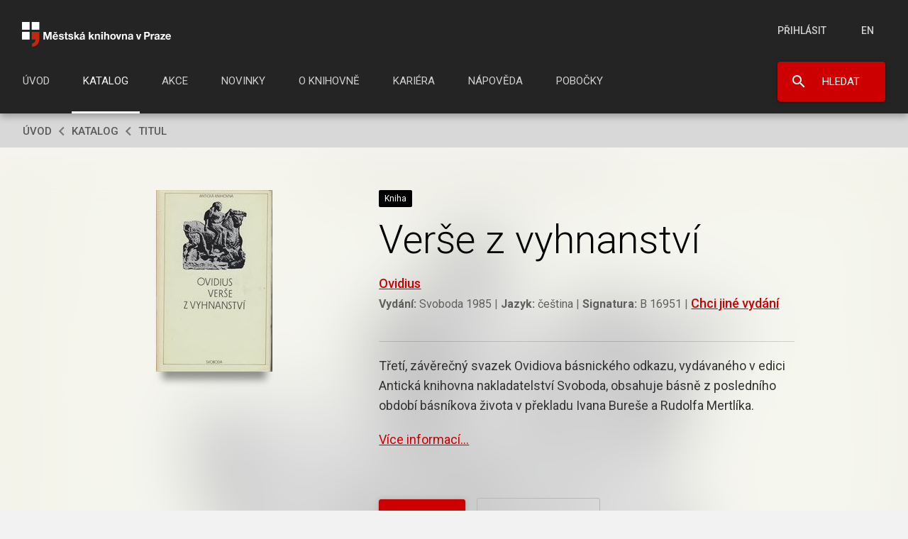

--- FILE ---
content_type: text/css
request_url: https://www.mlp.cz/noRW_layout/combined-mlp-0_f4dfba67.css
body_size: 1769
content:
/* jQuery UI Datepicker */
.ui-datepicker {
    width: 240px;
    border-radius: 2px;
    box-shadow: 0 4px 4px 0 rgba(0,0,0,0.25);
    padding: 0;
    background: #FFF;
    overflow: hidden;
}
.ui-datepicker-header {
    padding: 16px;
    height: 48px;
    font-size: 15px;
    background: #242424;
    text-transform: uppercase;
    box-sizing: border-box;
    position: relative;
    border-radius: 2px 2px 0 0;
    box-shadow: 0 4px 10px 0 rgba(0,0,0,0.3);
}
.ui-datepicker-title {
    text-align: center;
}
.ui-datepicker-title span{
    color: #CFCFCF;
}
.ui-datepicker .ui-icon {
    display: none;
}
.ui-datepicker-header a {
    position: static;
}
.ui-datepicker-header a:after {
    display: inline-block;
    width: 16px;
    height: 16px;
    content: "";
    background: transparent no-repeat center / 80px;
    position: absolute;
    top: 16px;
}
.ui-datepicker-header a.ui-datepicker-prev:after {
    background-image: url("images/new/vlevo_barevne.png");
    left: 16px;
}
.ui-datepicker-header a.ui-datepicker-prev:hover:after {
    background-position: -57px center;
}
.ui-datepicker-header a.ui-datepicker-next:after {
    background-image: url("images/new/vpravo_barevne.png");
    right: 16px;
}
.ui-datepicker-header a.ui-datepicker-next:hover:after {
    background-position: -6px center;
}
table.ui-datepicker-calendar {
    margin: 0 auto 8px;
    width: 100%;
    box-shadow: none;
}
.ui-datepicker-calendar tr > :first-child,
.ui-datepicker-calendar tr > :last-child {
    padding: inherit;
}
.ui-datepicker-calendar tr:after {
    display: none;
}
.ui-datepicker-calendar tbody tr:not(:last-child) {
    border-bottom: 1px solid #D8D8D8;
}
.ui-datepicker-calendar thead tr {
    background: #D8D8D8;
}
.ui-datepicker-calendar thead th {
    text-transform: uppercase;
    font-weight: 500;
    padding: 8px 0;
    font-size: 12px;
}
.ui-datepicker-calendar tr th,
.ui-datepicker-calendar tr td {
    text-align: center;
    padding: 6px 0;
    font-size: 12px;
    line-height: 12px;
}
.ui-datepicker-calendar tr th a,
.ui-datepicker-calendar tr td a,
.ui-datepicker-calendar tr th span,
.ui-datepicker-calendar tr td span {
    font-size: 12px;
}
.ui-datepicker-calendar tbody tr:last-child td,
.ui-datepicker-calendar tbody tr:last-child th {
    padding: 6px 0;
}
.ui-state-highlight,
.ui-widget-content .ui-state-highlight {
    color: #CC0000;
    font-weight: bold;
}
.ui-datepicker-calendar .ui-state-default.ui-state-hover{
    color: #B80000;
}
.ui-datepicker-current-day,
.ui-widget-content .ui-state-active {
    background: #CC0000;
    color: #FFF;
    font-weight: bold;
}
.ui-datepicker-calendar .ui-state-active.ui-state-hover{
    color: #FFF;
}
/* END jQuery UI Datepicker */

/* FWS - Fullwidth stretch  */
body.fws #top .top-search:before,
body.fws #foot-up:before,
body.fws #foot-down:before,
body.fws #drobecky:before,
.registration_bar::before {width: 100vw;height: 100%;position: absolute;content: "";z-index: -99999;top:0;left: 50%;transform: translateX(-50%);background: inherit;}
body.fws #foot-up,
body.fws #foot-down,
.registration_bar {position: relative;}
body.fws #hp-praha-v-knihovne:after,
body.fws #hp-praha-v-knihovne:before {position: absolute;content: "";width: 50vw;bottom: -1px;height: 100%;z-index: -9999;filter: blur(0.6px);}
body.fws #hp-praha-v-knihovne:before {box-shadow: inset 0 -20px 0 0 #545456, inset 0 -91px 0 0 #7a7b7f;left: 0;transform: translateX(-99%);}
body.fws #hp-praha-v-knihovne:after {box-shadow: inset 0 -149px 0 0 #545456, inset 0 -189px 0 0 #9fa0a4;right: 0;transform: translateX(99%);}
body.fws #katalog-filterbar .katalog-filterbar-bottom:after {width: 100vw;height: 100%;position: absolute;content: "";z-index: -99999;top:0;left: 50%;transform: translateX(-50%);background: #d9d9d9;}
/* / FWS - Fullwidth stretch */

/* 4 Sphered Loader */
.loader-4 {
    display: none;
    position: relative;
    width: 64px;
    height: 64px;
}
.loader-4 div {
    position: absolute;
    top: 27px;
    width: 11px;
    height: 11px;
    border-radius: 50%;
    background: #cc0004;
    animation-timing-function: cubic-bezier(0, 1, 1, 0);
}
.loader-4 div:nth-child(1) {
    left: 6px;
    animation: loader-4-a1 0.6s infinite;
}
.loader-4 div:nth-child(2) {
    left: 6px;
    animation: loader-4-a2 0.6s infinite;
}
.loader-4 div:nth-child(3) {
    left: 26px;
    animation: loader-4-a2 0.6s infinite;
}
.loader-4 div:nth-child(4) {
    left: 45px;
    animation: loader-4-a3 0.6s infinite;
}
.loader-4.loginloader {
    display: inline-block;
    height: 17px;
}
.loader-4.loginloader div {
    top: 3px;
    width: 9px;
    height: 9px;
    background-color: #cfcfcf;
}
@keyframes loader-4-a1 {
    0% {
        transform: scale(0);
    }
    100% {
        transform: scale(1);
    }
}
@keyframes loader-4-a3 {
    0% {
        transform: scale(1);
    }
    100% {
        transform: scale(0);
    }
}
@keyframes loader-4-a2 {
    0% {
        transform: translate(0, 0);
    }
    100% {
        transform: translate(19px, 0);
    }
}
/* / 4 Sphered Loader */

/* View Switch list/grid */
.view-switch-container {
    position: absolute;
    top: 16px;
    right: 32px;
    border: 1px solid #D9D9D9;
    border-radius: 2px;
    box-sizing: border-box;
    height: 48px;
    overflow: hidden;
}
.view-switch-container .radio-container {
    display: inline-block;
    position: relative;
    cursor: pointer;
    width: 48px;
    height: 48px;
    background: transparent;
    box-sizing: border-box;
}
.view-switch-container .radio-container:first-child {
    border-right: 1px solid #D9D9D9;
}
.view-switch-container .radio-container input {
    position: absolute;
    opacity: 0;
}
.view-switch-container .radio-container .checkmark {
    position: absolute;
    top: 0;
    left: 0;
    height: 100%;
    width: 100%;
    background: #e1e1e1 no-repeat left center;
    transition: .4s background-color;
}
.radio-container.list-view-btn .checkmark { background-image: url("images/new/radky_spojene.png"); }
.radio-container.list-view-btn input:checked ~ .checkmark { background-image: url("images/new/radky_spojene.png"); cursor: default; background-position: right center; }
.radio-container.grid-view-btn .checkmark { background-image: url("images/new/kostky_spojene.png"); }
.radio-container.grid-view-btn input:checked ~ .checkmark { background-image: url("images/new/kostky_spojene.png"); cursor: default; background-position: right center; }

.radio-container:hover input ~ .checkmark {
    background-color: #ccc;
}
.view-switch-container .radio-container input:checked ~ .checkmark {
    background-color: transparent;
}
/* / View Switch */

.autocomplete-suggestions { border: 1px solid #999; background: #FFF; overflow: auto; cursor: default; font-size: 14px; line-height: 1; }
.autocomplete-suggestion { padding: 8px 15px; white-space: nowrap; overflow: hidden; }
.autocomplete-selected { background: #F0F0F0; }
.autocomplete-suggestions strong { font-weight: normal; color: #BF2E1A; }
.autocomplete-group { padding: 5px 5px; }
.autocomplete-group strong { display: block; border-bottom: 1px solid #000; }


--- FILE ---
content_type: application/javascript
request_url: https://search.mlp.cz/static/js/incad.js?x=4,695
body_size: 24668
content:
$(function() {
    $('div#top').find('.lang').hide();
    $('#login').find('.in').removeClass('chyb').addClass('in-toggle').find(".chyb").remove();

    if (ewService_displayLoginStatus) {
        ewService_displayLoginStatus();
    }

    $('#loginform').submit(function() {
            return ewService_loginSsl(this);
    });
    $('#logout form').submit(function() {
            return ewService_loginSsl(this);
    });


});
       
function addLoginControlCode(url) {
    var $controlCodeElement = $("#my");
    if ($controlCodeElement.length == 0) {
        // prvni nacteni stranky, logout dialog je az za skriptem a neni ho videt.
        // v tomto pripade to ale nevadi.
        url += '&ls=NA';
        return url;
    }
    $controlCodeElement = $controlCodeElement.find("#logout p:contains('***')");
    if ($controlCodeElement.length == 1) {
        var controlCode = $controlCodeElement.text().replace(/^.*(\w{4})$/, '$1');
        url += '&ls=' + controlCode;
/*
        var excludedCodes = "#3333#5425#7373#5050#0008#3513#7777#0311#5959#9551#2142#6464#2262#1515#5631#0077#3093#3179#0101#1100#8499#1000#4014#2526#2712#4354#4542#5195#0680#0009#5454#7292#9494#5438#4343#9292#7575#0014#7684#0000#0070#1221#4884#1010#4204#6527#0011#0001#9090#6060#6456#1031#9898#3110#8484#5385#8543#3913#9632#5525#8705#9999#6666#9696#4444#3663#1919#0100#8989#4349#2445#2031#0578#0303#5615#3615#5805#6266#3683#0065#2424#1111#1437#9203#4734#0541#9588#8787#3283#7272#2082#0044#6076#2828#0007#0021#3737#2215#5555#8888#0020#0003#8381#7454#7535#0036#6836#5550#0031#2929#";
        if (excludedCodes.indexOf(controlCode) > 0) {
                url += '&ls=NA';
        } else {
            url += '&ls=' + controlCode;
        }
*/
    }
    return url;
}

// zjisti, do jakeho containeru patri predany element a vrati nazev akce, query a pripadne seznam akci ze skupiny
function espActionResolver(ele) {
    var result = {};
    var $actionContainer = $(ele).closest("#katalogbottom, #on-line-katalog, #sloupeca, #tabbottom1, #tabbottom2");
    if ($actionContainer.length == 0) {
        if (window.location.search) {
            result.query = window.location.search.substr(1);
        } else {
            result.query = "";
        }
        return result;
    }
    var actionContainerName = $actionContainer.attr('id');
    var action;
    if (actionContainerName == 'katalogbottom') {
        if (window.location.href.indexOf("vyjadreni") > 0) {
            action = 'espAction_vk';            
        } else {
            action = 'espAction_dk';
        }
    }
    if (actionContainerName == 'tabbottom1') {
        action = 'espAction_ak_od';
    }
    if (actionContainerName == 'tabbottom2') {
        action = 'espAction_ak_o';
    }
    if (actionContainerName == 'on-line-katalog') {
        action = 'espAction_c_s_ol';
    }
    if (actionContainerName == 'sloupeca') {
        action = 'espAction_f_m_ol';
    }
    eval('result.query = ' + action + '_query');
    if (action.search(/_(m|s)_/i) > 0) {
        var group = action.substring(action.lastIndexOf("_") + 1);
        result.group = group;
        if (action.search(/_m_/i) > 0) result.groupActions = $.map($('script[id^=espAction_][id$=_' + group + ']'), function(t,i) {
            return $(t).attr('id');
        });
    }
    result.action = action;
    return result;
}

// spustí akci, nebo všechny co patří do jedné skupiny
function espActionStarter(result) {
    result.query = result.query.replace(/'/g, "\\'");
    if (result.groupActions) {
        for (var i = 0; i < result.groupActions.length; i++) {
            //alert(result.groupActions[i]);
            eval(result.groupActions[i] + '(\'' + result.query + '\')');
        }
    } else if (result.action) {
        eval(result.action + '(\'' + result.query + '\')');
    } else {
        var url = window.location.pathname;
        if (result.query.length > 0) url += "?" + result.query;
        window.location = url;
    }

}

function toTop() {
	var header = document.getElementById("top");
	var top = (header) ? Math.abs(header.offsetTop) : 0;
    window.scrollTo(0, top);
}

function espActionGotoPage(ele, offset) {
    var result = espActionResolver(ele);
    var page = new PageQuery(result.query);
    if (offset == 0) {
        page.removeParam("offset");
    } else {
        page.setValue("offset",  offset);
    }
	
	toTop();
	
    result.query = page.toString();
    espActionStarter(result);
}

function espActionRemoveNav(ele) {
    var result = espActionResolver(ele);
    var page = new PageQuery(result.query);
    page.removeParam("navigation");
    page.removeParam("knoddel");
    page.removeParam("offset");
    result.query = page.toString();
    espActionStarter(result);
}

function espActionSortBy(ele, value, order){
    var result = espActionResolver(ele);
    var page = new PageQuery(result.query);

    page.setValue("sortBy1", value);
    page.setValue("sortOrder1", order);
    page.removeParam("offset");
    result.query = page.toString();
    espActionStarter(result);
}

function espActionSwitchView(ele, value, rows){
    var result = espActionResolver(ele);
    var page = new PageQuery(result.query);
    page.setValue("viewMode", value);
    page.removeParam("offset");
    if (rows) {
        page.setValue("numHits", rows);
    }
    result.query = page.toString();
//    url = window.location.pathname + "?" + page.toString() ;
//    window.location = url;
    $('#on-line-katalog').removeClass("brief").removeClass("full").addClass(value);
    espActionStarter(result);
}

function espActionChangeScope(ele,scope){
    var result = espActionResolver(ele);
    var page = new PageQuery(result.query);
	if ($(ele).hasClass("active")) return false;
	page.setValue("kde", scope);
	page.removeParam("offset");
	result.query = page.toString();
	espActionStarter(result);
}

function espActionChangePobocky(ele) {
    var value = $.map($(':input[name=pobockyform]:checked', $(ele).parents("form")), function(tt) {return $(tt).val()}).join();
    var result = espActionResolver(ele);
    var page = new PageQuery(result.query);
    page.setValue("knoddel", value);
    page.removeParam("offset");
    result.query = page.toString();
    espActionStarter(result);
}

function espActionChangePobockySingle(ele, value) {
    var result = espActionResolver(ele);
    var page = new PageQuery(result.query);
	var inputVal = $("#knoddel").val().split("%2C");
	
	if (inputVal.indexOf(value) > -1) inputVal.splice(inputVal.indexOf(value),1);
	else inputVal.push(value);
    page.setValue("knoddel", inputVal);
    page.removeParam("offset");
    result.query = page.toString();
	toTop();
    espActionStarter(result);
}

function espActionToggleNav(operation, ele, navigator, modifier) {
    var result = espActionResolver(ele);
    var page = new PageQuery(result.query);
    var navigation = page.getValue("navigation");
    if (operation == 'add') navigation = addNavString(navigation, navigator, modifier, '+');
    if (operation == 'remove') navigation = removeNavString(navigation, '+' + navigator, modifier);
    if (navigation == '') {
        page.removeParam("navigation");
    } else {
        page.setValue("navigation",  encodeURIComponent(navigation));
    }
    page.removeParam("offset");
    result.query = page.toString();
	toTop();
    espActionStarter(result);
}

function showHits(obj, selector) {
    
if(window.queryTerms){

    var isOpera = $.browser.opera;

    var $hitElements;
    if (typeof selector == 'string') {
        $hitElements = $(obj).find(selector).find('*').andSelf().not('script').contents().filter(function() {
            return this.nodeType == 3;
        });
    } else {
        $hitElements = $(obj).find('*').andSelf().not('script').contents().filter(function() {
            return this.nodeType == 3;
        });
    }

    queryTerms.reverse(); // slovo co zadal ctenar je asi na konci.
    var queryTermPatterns = new Array(queryTerms.length);
    for(var i=0; i<queryTerms.length; i++){
        queryTermPatterns[i] = new RegExp('([-!"#$%&\'()* +,./:;=>?@\[\\\]^_`{|}~])(' + queryTerms[i] + ')([-!"#$%&\'()* +,./:;<=?@\[\\\]^_`{|}~])', 'ig');
    }
    $hitElements.each(function() {
        var $t = $(this);
        var htmlOriginal = $t.text();
        var htmlLoop = ' ' + htmlOriginal + ' ';
	var htmlBeforeReplace = htmlLoop;
        for(var i = 0; i < queryTermPatterns.length; i++){
            if (htmlOriginal.length < queryTerms[i].length) continue;
            htmlBeforeReplace = htmlLoop;
            if (isOpera) htmlLoop = htmlLoop.replace(queryTermPatterns[i], '$1<b> $2 </b>$3');
            else htmlLoop = htmlLoop.replace(queryTermPatterns[i], '$1<b>$2</b>$3');
            if (htmlBeforeReplace != htmlLoop && htmlOriginal.length == queryTerms[i].length) break;
        }
        if (' ' +  htmlOriginal + ' ' != htmlLoop) {
            if (isOpera) htmlLoop = htmlLoop.replace(/ <\/b>/g, '</b>').replace(/><b> /g, '><b>');
            $t.replaceWith(htmlLoop.substr(1, htmlLoop.length - 2));
        }
    });
    }
}

function addNavString(urlNavString, navigator, modifier, mod) {
    if(mod == undefined || mod==""){
        mod = "+";
    }
    if( urlNavString != false && urlNavString != ""){
        urlNavString = decodeURIComponent(urlNavString) + " " + mod + navigator + ":^\"" + modifier + "\"$n$";
    }else{
        urlNavString = mod + navigator+":^\"" + modifier + "\"$n$";
    }
    return urlNavString;
}

function removeNavString(urlNavigationString, navigator, modifier) {
//    alert(urlNavigationString + ':' + navigator + ':' + modifier);
    var navLeft = "";
    var navRight = "";
    if(urlNavigationString == false || urlNavigationString == ""){ // pouze kontrola , kdyz neni neco co odebrat
        alert('???');
        return urlNavigationString;
    }else{
        urlNavigationString = decodeURIComponent(urlNavigationString);
        var modifierFragment = navigator + ":^\"" + modifier + "\"$n$";
        var startPosition = urlNavigationString.indexOf(modifierFragment);
        if (startPosition == -1) {
            // asi je to v URL bez plus
            modifierFragment = modifierFragment.substr(1);
            startPosition = urlNavigationString.indexOf(modifierFragment);
        }
        var endPosition = startPosition + modifierFragment.length;
        if (startPosition > 1) {// vybere se jen prava cast
            navLeft = urlNavigationString.substr(0, startPosition);
            navLeft = $.trim(navLeft);
        }
        navRight=urlNavigationString.substr(endPosition) ;
    }
    return navLeft + navRight;
}

// otevře v novém okně online katalog s podobnými Tituly.
function espGetPodobneTituly(key) {
    var descriptorIds = $.map($('#itemzanry input:checked'), function(e) {return $(e).val();}).join();
    if (descriptorIds == '') descriptorIds = $.map($('#itemzanry input:lt(101)'), function(e) {return $(e).val();}).join();
    window.open("?action=getPodobneTituly&deskriptory=" + encodeURI(descriptorIds) + "&key=" + key, 'Podobné');
}

function encodeAddressURI(url) {
    if (url) {
        url = url.replace(/&/g, '-amp:').replace(/=/g, '-eq:');
    }
    return url;
}
function decodeAddressURI(url) {
    if (url) {
        url = url.replace(/-amp:/g, '&').replace(/-eq:/g, '=');
    }
    return url;
}

function EspAction (actionName, afterQuestionMark) {
    this.afterQuestionMark = afterQuestionMark;
    this.actionName = actionName;
    this.data = "";
    this.$scriptElement = $('#espAction_' + actionName);
    this.$parentElement = this.$scriptElement.parent();

    this.onBeforeLoad = function() {
        this.$parentElement.trigger('loading');
        var xhr = this.$parentElement.data("xhr");
        if (typeof xhr != 'undefined' && xhr != null) xhr.abort();
    };

    this.writeDeepLink = function(writeHistory) {

        // pokud se meni filtry, vzdy se meni i vypis katalogu. Staci kdyz tudy probehne vypis katalogu c_s_ol
        if (this.actionName == 'f_m_ol') return;

        var origWriteHistory = $.address.history();
        $.address.history(writeHistory);
        var pqValue = $.address.value().substr(1);
        var pq = new PageQuery(pqValue);
        pq.setValue(this.actionName, encodeAddressURI(this.afterQuestionMark));
        $.address.value(pq.toString());
        $.address.update();
        $.address.history(origWriteHistory);
    }
    
    this.onLoad = function(data) {

        this.data = data;
        var jsCompatibleAfterQuestionMark = this.afterQuestionMark.replace("'", "\\'");
        if (this.actionName.search(/_(m|s)_/i) > 0) {
            var actionGroup = this.actionName.substring(this.actionName.lastIndexOf("_") + 1);
            var $actionScripts = $('script[id^=espAction_][id$=' + actionGroup + ']');
            for (var i = 0; i < $actionScripts.length; i++) {
                var $t = $($actionScripts.get(i));
                eval($t.attr('id') + '_query = \'' + jsCompatibleAfterQuestionMark + '\'');
            }
        } else {
            eval('espAction_' + this.actionName + '_query = \'' + jsCompatibleAfterQuestionMark + '\'');
        }

//        if (!window.ajaxHandlersBound) alert('nejsou napojene handlery');
        this.$parentElement.trigger('beforeappend');
        
// tady provedu malou synchronizaci. Pokud se jedna o pozadavek f_m_ol a je videt, ze xhr objekt akce c_s_ol jeste nedobehl, ulozim nove html a yobrayim ho ay po prichodu c_s_ol.        
        if (this.actionName == 'f_m_ol') {
            var $c_s_ol_Parent = $('#espAction_c_s_ol').parent();
            if ($c_s_ol_Parent.data("xhr")) {
                this.$parentElement.data("newdata", this.data);
                return;
            }
        }
        if (this.actionName == 'c_s_ol') {
            var $f_m_ol = $('#espAction_f_m_ol');
            if ($f_m_ol.parent().data("newdata")) { 
                $f_m_ol.parent().removeData("xhr");
                $f_m_ol.nextAll().remove();
                $f_m_ol.parent().append($f_m_ol.parent().data("newdata"));
                $f_m_ol.parent().removeData("newdata");                
                $f_m_ol.parent().trigger('load');
            }
        }
        this.$parentElement.removeData("xhr");
        this.$scriptElement.nextAll().remove();
        this.$parentElement.append(this.data);
        this.$parentElement.trigger('load');
    }

    this.execute = function() {
        this.writeDeepLink(true);
        this.onBeforeLoad();
        this.executeMain();
    }

    this.initDeepLink = function() {
        var pqValue = $.address.value().substr(1);
        var pq = new PageQuery(pqValue);
        var parameterValue = pq.getValue(this.actionName);
        if (parameterValue == 'undefined' || parameterValue == '') {
            this.writeDeepLink(false);
        }
    }


    this.executeFromHistory = function() {
        var pqValue = $.address.value().substr(1);
        var pq = new PageQuery(pqValue);
        var parameterValue = decodeAddressURI(pq.getValue(this.actionName));
        if (parameterValue != 'undefined' && parameterValue != '') {
            this.afterQuestionMark = parameterValue;
        } else {
            this.writeDeepLink(false);
        }
        if (this.actionName == 'c_s_ol') {
            var hashPq = new PageQuery(parameterValue);
            var viewMode = hashPq.getValue("viewMode")
            $('#on-line-katalog').removeClass("brief").removeClass("full").addClass(viewMode);
        }
        this.onBeforeLoad();
        this.executeMain();
    }

    this.executeMain = function() {
        var pq = new PageQuery(this.afterQuestionMark);
        pq.encodeAll();
        this.afterQuestionMark = pq.toString();

        // this.url = window.location.pathname + '?action=' + this.actionName + '&' + this.afterQuestionMark;
        this.url = '?action=' + this.actionName;
        if (this.afterQuestionMark != '') {
          this.url += '&' + this.afterQuestionMark;        
        }
//        alert(this.url);        
        this.url = addLoginControlCode(this.url);
		
		$("#katalog-loader").show();

       var xhr = $.ajax({
            url: this.url,
            cache: true,
            complete: function(jqXhr, textStatus) {
                if (jqXhr.status == 409) {
                    window.location.reload(true);
                }
				$("#katalog-loader").hide();
            },
            success: $.proxy(function(data) {
                this.onLoad(data);
            }, this)
        });

        this.$parentElement.data("xhr", xhr)
    }

    this.cacheActionParameters = function()  {
        var $cacheForm = $('form[name=espActionParametersCache]');
        if ($cacheForm.length == 0) {
            $cacheForm = $('<form name="espActionParametersCache" action="" method="post" accept-charset="UTF-8"></form>');
            $("body").append($cacheForm);
        }
        var $cacheFormInput = $cacheForm.find('input[name=espAction_' + this.actionName + ']');
        if ($cacheFormInput.length == 0) {
            $cacheFormInput = $('<input type="hidden" name="espAction_' + this.actionName + '" value="" />');
            $cacheForm.append($cacheFormInput);
        }
        $cacheFormInput.val(decodeURIComponent(this.afterQuestionMark));
    }
}


    var espActionsReloaded = false;
    function reloadAllEspActions(resetCache) {
       var pqValue = $.address.value().substr(1);
       var pq = new PageQuery(pqValue);
       var pqParameters = pq.getParameters();
       for (var i = 0; i < pqParameters.length; i++) {
         var actionName = pqParameters[i];
         var afterQuestionMark = decodeAddressURI(pq.getValue(actionName));
         if (afterQuestionMark == 'undefined') afterQuestionMark = '';
         var backAction = new EspAction(actionName, afterQuestionMark);
         backAction.executeFromHistory();
         if (actionName == 'c_s_ol') {
             actionName = 'f_m_ol';
             backAction = new EspAction(actionName, afterQuestionMark);
             backAction.execute();
         }
       }
    }

// $.address.autoUpdate(false);

$(function() {
    
    if ($.address) {

    $.address.autoUpdate(false)
       .init(function(event) {
           if (espActionsReloaded) {
               return;
           }
           reloadAllEspActions();
           espActionsReloaded = true;
        })
      .externalChange(function(event) {
           if (espActionsReloaded) {
               espActionsReloaded = false;
               return;
           }
           reloadAllEspActions();
      });
      
    }

});

function setCookie(c_name,value,exdays) {
    var exdate=new Date();
    exdate.setDate(exdate.getDate() + exdays);
    var c_value=escape(value) + ((exdays==null) ? "" : "; expires="+exdate.toUTCString());
    document.cookie=c_name + "=" + c_value;
}

function getCookie(c_name) {
    var i,x,y,ARRcookies=document.cookie.split(";");
    for (i=0;i<ARRcookies.length;i++) {
        x=ARRcookies[i].substr(0,ARRcookies[i].indexOf("="));
        y=ARRcookies[i].substr(ARRcookies[i].indexOf("=")+1);
        x=x.replace(/^\s+|\s+$/g,"");
        if (x==c_name) {
            return unescape(y);
        }
    }
    return null;
}

// zjistí z aktuálního formuláře hodnotu hodnocení a odešle ji na ebaweb
function ewService_addKomentar(key){
    var title = $("input[name='discussion_title']").val();
    var text = $("textarea[name='discussion_text']").val();
    var parent = $("input[name='discussion_id']").val();
    var url = "?action=qc&espQCId=add-kom-hod&key=" + key + "&parent=" + parent + "&subject=" + encodeURIComponent(title) + "&text=" + encodeURIComponent(text);

    var response = {}
    $.ajax({url: url, dataType: 'json', cache: false, async: false, success: $.proxy(
        function(data) {
            this.jsonData = data;
        }, response)
    });
    if (response.jsonData.result == 'error' || response.jsonData.result == 'false') {
        if (response.jsonData.code == 'DATA_MISSING_VALUE') {
            response.jsonData.message.full = text_nevyplnili_jste_komentar;
        }
        $("form.addcomment").find("fieldset:first").find("#status").remove().end().append($('<div id="status">').text(response.jsonData.message.full).css({color:'red', marginBottom:'2mm'}));
        $("form.addcomment").find("input,textarea").filter(function() {
            var value = $(this).val();
            if ($.trim(value) == '') return true;
            return false;
        }).first().focus();
        return false;
    }
    if (response.jsonData.result == 'true') {
        $('#tabdiskuse').load(function()  {
            if ($(this).data('replyYOffset')) {
                var offset = $(this).data('replyYOffset');
                window.scroll(0,offset);
                $(this).removeData();
            } else {
                window.scroll(0,$(document).height() - $(window).height() - 500);
            }
            $("form.addcomment").find("fieldset:first").find("#status").remove().end().append($('<div id="status">').text("Přidání komentáře bylo úspěšné").css({color:'red', marginBottom:'2mm'}));
            $("li.action-menu-comment").text(text_komentoval_jsem);
        })
        espAction_tovKomentare(espAction_tovKomentare_query);
        return true;
    }

    return false;
}

function ewService_replyKomentar(key) {
    var title = $('#prispevek-' + key).find('h3:first').text();
    $("input[name='discussion_title']").val("Re: " + title);
    $("input[name='discussion_id']").val(key);
    $("#tabdiskuse").data('replyYOffset', window.pageYOffset);
    $("#tabdiskuse").find("textarea").focus();

}


// zjistí z aktuálního formuláře hodnotu hodnocení a odešle ji na ebaweb
function ewService_addHodnoceni(ele, key){
    alert('zrušeno');
/*
    $formParent = $(ele).parents('.ratepop');
    var rating = $formParent.find(':input:checked').val();
    var url = "ebaweb.jsp?action=addHodnoceni&titul=" + key + "&rating=" + rating;
    var response = {}
    $.ajax({url: url, dataType: 'json', cache: false, async: false, success: $.proxy(
        function(data) {
            this.jsonData = data;
        }, response)
    });
    if (response.jsonData.result == 'error' || response.jsonData.result == 'false') {
        alert(response.jsonData.message.full);
        return false;
    }
    if (response.jsonData.result == 'true') {
        return true;
    }
    return false;
*/
}



function ewService_loginSsl(formElement){
    var $form = $(formElement);
    $form.remove('input[name=visitor_deeplink]');
    $('<input>').attr({
        type: 'hidden',
        name: 'visitor_deeplink',
        id: 'visitor_deeplink',
        value: window.location.href
    }).appendTo($form.find('fieldset'));
//    $form.attr('action', 'https://searchbeta.mlp.cz:8443/mlp_dev/?action=login');
    return true;
}

// po nacteni stranky kontroluji, jestli existuje promenna s JSON zpravou o prubehu o zabezpeceny login
function ewService_displayLoginStatus() {
    var response = {};
    if (window.ewService_loginStatus) {
        response.jsonData = window.ewService_loginStatus;
        var message = 'Probíhá údržba systému.<br />Zkuste se přihlásit později.'        
        if (response.jsonData.message.full) {
            message = response.jsonData.message.full;
        }
        if (response.jsonData.result == 'error') {
            $('#login .in').addClass('chyb').removeClass('in-toggle').append('<p class="chyb">' + message + '</p>');
        }
        if (response.jsonData.result == 'false') {
            $('#login .in').addClass('chyb').removeClass('in-toggle').append('<p class="chyb">' + message + '</p>');
        }
        $("#my").show();
        
    }
}

function createActionSocialShareBox() {
        if ($(".socialshare-box").length) {
            var box = $(".socialshare-box");
            var btn = $(box).siblings(".share-button");
            var links = [["facebook", "https://www.facebook.com/sharer/sharer.php?u="], ["twitter", "https://twitter.com/share?url="], ["googleplus", "https://plus.google.com/share?url="]];
            var html = "";

            function create_links(item) {
                html += "<a class='" + item[0] + " socialshare-link' href='" + item[1] + window.location + "' target='_blank'></a>";
            }

            links.forEach(create_links);
            $(box).html(html);
            $(box).children(".socialshare-link").on("click", function () {
                $(btn).removeClass("active");
            });
        }
    }
    createActionSocialShareBox();
	
	function social_share(btn) {
	$(btn).toggleClass("active");
}
